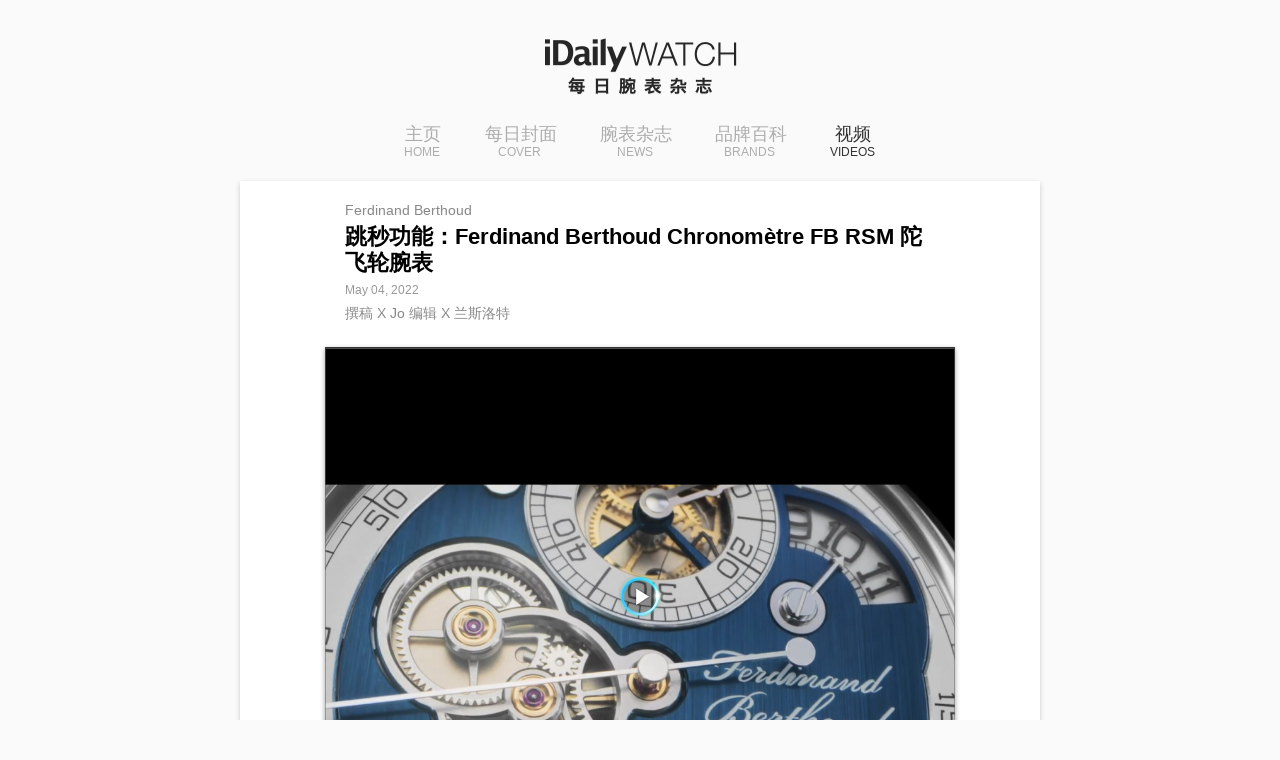

--- FILE ---
content_type: text/html
request_url: http://iwatch.ly/e/44815/499jT4
body_size: 2872
content:
<!DOCTYPE html>
<html>
<head>
<meta charset="utf-8" />
<title>跳秒功能：Ferdinand Berthoud Chronomètre FB RSM 陀飞轮腕表 | iDaily Watch · 每日腕表杂志</title>
<meta content="yes" name="apple-mobile-web-app-capable" />
<meta name="apple-mobile-web-app-status-bar-style" content="black-translucent" />
<meta content="width=device-width, initial-scale=1, maximum-scale=1, minimum-scale=1, user-scalable=no" name="viewport" />
<meta name="keywords" content="腕表, 每日腕表杂志, 大全, 时间, 时钟, 珠宝, 工艺, 机械, 手表, 艺术, idaily, watch, 瑞士, 巴塞尔, 日内瓦, 表展, 德国, time, 年鉴, 百科, 杂志, 钟表, 钻石, 戒指, 项链, 奢侈品, 婚礼, 名表,app,ios,iphone,ipad" />
<meta name="description" content="跳秒功能：Ferdinand Berthoud Chronomètre FB RSM 陀飞轮腕表 | iDaily Watch · 每日腕表杂志" />
<link rel="stylesheet" type="text/css" href="/min/g=css_mobile?31" />
</head>
<body id="app_watch">
<div id="wrapper">
    <div id="nav" class="clearit">
        <a href="//iwatch.ly">
            <h2 class="title sprite_res">iDaily Watch · 每日腕表杂志</h2>
        </a>
        <a href="https://itunes.apple.com/cn/app/id640043012" onclick="shareLib.wechat.get_app();return false;" class="get_small sprite_res">免费下载</a>
    </div>
        <div class="menuWrapper clearit">
    <ul id="menu">
        <li class="home"><a href="//iwatch.ly">主页<span>HOME</span></a></li>
                    <li><a href="//iwatch.ly/list/cover">每日封面<span>COVER</span></a></li>
                    <li><a href="//iwatch.ly/list/news">腕表杂志<span>NEWS</span></a></li>
                    <li><a href="//iwatch.ly/list/brands">品牌百科<span>BRANDS</span></a></li>
                    <li><a href="//iwatch.ly/list/videos" class="focus">视频<span>VIDEOS</span></a></li>
            </ul>
    </div>
            <div id="main" class="clearit">
        <div id="columnEntry">
        <div class="entryWrapper">
                <div id="header">
            <p class="source">Ferdinand Berthoud</p>
            <h1 class="title">跳秒功能：Ferdinand Berthoud Chronomètre FB RSM 陀飞轮腕表</h1>
            <div class="meta clearit">
                <p class="date">May 04, 2022</p>                
                <p class="author">撰稿 X Jo 编辑 X 兰斯洛特</p>                            
            </div>
        </div>
         
        <div id="content">
                                                <a href="https://itunes.apple.com/cn/app/id640043012" onclick="playVideo();return false;" class="play_video">            
                    <div class="photo"><div class="inner"><img src="http://pic.yupoo.com/fotomag/d1fbf1ea/d4bf2838.jpg#height=500 " /></div><div class="overlay"></div><div class="overlay_video"></div>
                    </div>                    
                    </a>
                            
                                    <div class="desc">
                <div class="text">这部短片呈现的是 <strong>Ferdinand Berthoud</strong> 的「<strong>Chronomètre FB RSM</strong>」陀飞轮腕表，依然以18世纪古董航海钟为灵感，首次融入「<strong>停秒</strong>」和「<strong>跳秒</strong>」两项复杂功能，腕表名称中的「SM」来自跳秒的法语 「seconde morte」。<br />
<br />
新作表壳尺寸达到44 x 14.3mm，提供3个材质版本：<strong>玫瑰金</strong>表壳+<strong>喷砂玫瑰金</strong>表盘、<strong>玫瑰金</strong>表壳+<strong>黑色镀铑</strong>表盘、<strong>白金</strong>表壳+<strong>蓝色CVD</strong>表盘。Ferdinand Berthoud 表示，可以根据客户需求定制八角形表壳。<br />
<br />
表盘装饰手工雕刻的手写体铭文，12点为<strong>偏心分针盘</strong>，2点是小时针，纤长的中央秒针直接与背面的<strong>陀飞轮</strong>相连。当你拉出表冠时，秒针和陀飞轮会同时静止，从而能够更精准的校时。<br />
<br />
从表盘9点镂空窗口可以看到<strong>跳秒机制的齿轮组系</strong>。为了实现跳秒功能，秒针齿轮系需要实现<strong>瞬间止动</strong>、<strong>储存止动产生的扭矩</strong>，然后<strong>一秒钟后将动能释放</strong>，同时还要避免对恒动输出产生影响，比普通的跳秒更为复杂。<br />
<br />
搭载 <strong>FB-T.FC-RSM </strong>手动上链机芯，摆频21600vph，动力储备<strong>53</strong>小时。这枚机芯配备芝麻链和均等上链结构，零件总数达到1169个，配有285mm 芝麻链，翻转至表背可以看到陀飞轮和动力储备指示器。<br />
<br />
搭配鳄鱼皮表带，限量<strong>20</strong>枚。</div>
                <hr class="border" />        
                <p class="tips">「分享是美德」如果你喜欢这篇文章，不妨分享到朋友圈；或者直接在 App Store 搜索「每日腕表杂志」，获取最棒的腕表杂志 App！</p>            
                <p class="tips"><span class="tip_i">© iDaily Watch · 每日腕表杂志 版权所有，未经许可禁止转载</span></p>
            </div>
        </div>    
        </div>
        </div>
    </div>    <div id="footer" class="clearit">
        <div class="clearit">
        <a href="https://itunes.apple.com/cn/app/id640043012" onclick="shareLib.wechat.get_app();return false;" class="logo sprite_res">iDaily Watch · 每日腕表杂志</a>
        <a href="https://itunes.apple.com/cn/app/id640043012" onclick="shareLib.wechat.get_app();return false;" class="get sprite_res">免费下载</a>
        </div>
        <p class="rr"></p>
        <p class="copyright">© iDaily Corp., all rights reserved.</p>
    </div>
    
    <div id="wechat-overlay" class="wechat-overlay">
        <div class="container">
            <div class="box clearit">
                                <img width="75" height="150" class="arrow" src="/img/mobile/jewel_share_wechat_arrow.png" alt="Wechat arrow" /><br />
                <div class="content">获取最棒的腕表杂志 App                    <ul>
                        <li>● 请点击右上角的跳转按钮，<br />&nbsp;&nbsp;&nbsp;选择「<span class="blue">在 Safari 中打开</span>」下载！</li>
                        <li>● 也可在 <span class="blue">App Store</span> 搜索<br />&nbsp;&nbsp;&nbsp;「<span class="blue">每日腕表</span>」下载！</li>
                    </ul>
                </div>
            </div>
            <img width="275" height="50" src="/img/mobile/share_wechat_logo_watch.png" alt="Wechat overlay logo" />
        </div>
    </div>
    
</div>

<div id="debug">
</div>


</body>
<script type="text/javascript">
var MOBILE_IPAD_URL = 'https://itunes.apple.com/cn/app/id640043012';
var MOBILE_IPHONE_URL = 'https://itunes.apple.com/cn/app/id640043012';
var MOBILE_ANDROID_URL = 'https://a.app.qq.com/o/simple.jsp?pkgname=com.clover.watch';
var MOBILE_GET_ANDROID_URL = 'https://clover.ly/watch/get';
</script>
<script src="/min/g=js_mobile?31" type="text/javascript"></script>
</html>

--- FILE ---
content_type: text/css; charset=UTF-8
request_url: http://iwatch.ly/min/g=css_mobile?31
body_size: 5420
content:
body{margin:0px;padding:0px;background:#F9F9F9 url('/img/bg/bg_page.png');font-size:12px;font-family:"Lucida Grande",Arial,Helvetica,Verdana,sans-serif;line-height:150%}body,div,dl,dt,dd,ul,ol,li,h1,h2,h3,h4,h5,h6,pre,form,fieldset,input,select,textarea,p,blockquote,th,td{margin:0;padding:0}input,select{vertical-align:baseline}textarea{font-family:"Lucida Grande",Arial,Helvetica,Verdana,sans-serif}input[type=text],input[type=password],textarea{background:#fff;color:#000;font-size:12px}label{cursor:pointer}table{border-collapse:collapse;border-spacing:0;font-size:100%}fieldset,img{border:0}address,caption,cite,code,dfn,em,th,var{font-style:normal;font-weight:normal}strong{font-weight:bold;font-style:normal}em{font-weight:normal;font-style:italic}ul{list-style:none}.clear{clear:both;line-height:0;font-size:0}.clearit:after{content:".";display:block;height:0;clear:both;visibility:hidden}.clearit{zoom:1}.rr{float:right}.ll{float:left}a{outline:medium none}a:link,a:active,a:visited{text-decoration:none;color:#21759B}a:hover{text-decoration:none;color:#02A3FB}a.white{text-decoration:none;color:#FFF}a.tip{color:#999}a.tip:hover{background:#999;color:#FFF}a.erase{background:#CCC;color:#FFF;-moz-border-radius:5px;-webkit-border-radius:5px;border-radius:5px;padding:1px
5px;margin:0
5px 0 0}a.erase:hover{background:#000}span.alarm{color:#C00;font-size:12px}.tip{color:#666}.tip_i{color:#AAA}.orange{color:#F60}.radius{-moz-border-radius:5px;-webkit-border-radius:5px;border-radius:5px}.BoxShadow{-webkit-box-shadow:0 0 3px #DDD;-moz-box-shadow:0 0 3px #DDD;box-shadow:0 0 3px #DDD}.swiper-container{margin:0
auto;position:relative;overflow:hidden;z-index:1}.swiper-container-no-flexbox .swiper-slide{float:left}.swiper-container-vertical>.swiper-wrapper{-webkit-box-orient:vertical;-moz-box-orient:vertical;-ms-flex-direction:column;-webkit-flex-direction:column;flex-direction:column}.swiper-wrapper{position:relative;width:100%;height:100%;z-index:1;display:-webkit-box;display:-moz-box;display:-ms-flexbox;display:-webkit-flex;display:flex;-webkit-transform-style:preserve-3d;-moz-transform-style:preserve-3d;-ms-transform-style:preserve-3d;transform-style:preserve-3d;-webkit-transition-property:-webkit-transform;-moz-transition-property:-moz-transform;-o-transition-property:-o-transform;-ms-transition-property:-ms-transform;transition-property:transform;-webkit-box-sizing:content-box;-moz-box-sizing:content-box;box-sizing:content-box}.swiper-container-android .swiper-slide,.swiper-wrapper{-webkit-transform:translate3d(0,0,0);-moz-transform:translate3d(0,0,0);-o-transform:translate(0,0);-ms-transform:translate3d(0,0,0);transform:translate3d(0,0,0)}.swiper-container-multirow>.swiper-wrapper{-webkit-box-lines:multiple;-moz-box-lines:multiple;-ms-fles-wrap:wrap;-webkit-flex-wrap:wrap;flex-wrap:wrap}.swiper-container-free-mode>.swiper-wrapper{-webkit-transition-timing-function:ease-out;-moz-transition-timing-function:ease-out;-ms-transition-timing-function:ease-out;-o-transition-timing-function:ease-out;transition-timing-function:ease-out;margin:0
auto}.swiper-slide{-webkit-transform-style:preserve-3d;-moz-transform-style:preserve-3d;-ms-transform-style:preserve-3d;transform-style:preserve-3d;-webkit-flex-shrink:0;-ms-flex:0 0 auto;flex-shrink:0;width:100%;height:100%;position:relative}.swiper-container .swiper-notification{position:absolute;left:0;top:0;pointer-events:none;opacity:0;z-index:-1000}.swiper-wp8-horizontal{-ms-touch-action:pan-y;touch-action:pan-y}.swiper-wp8-vertical{-ms-touch-action:pan-x;touch-action:pan-x}.swiper-button-next,.swiper-button-prev{position:absolute;top:50%;width:27px;height:44px;margin-top:-22px;z-index:10;cursor:pointer;-moz-background-size:27px 44px;-webkit-background-size:27px 44px;background-size:27px 44px;background-position:center;background-repeat:no-repeat}.swiper-button-next.swiper-button-disabled,.swiper-button-prev.swiper-button-disabled{opacity:.35;cursor:auto;pointer-events:none}.swiper-button-prev,.swiper-container-rtl .swiper-button-next{left:10px;right:auto}.swiper-button-prev.swiper-button-black,.swiper-container-rtl .swiper-button-next.swiper-button-black{}.swiper-button-prev.swiper-button-white,.swiper-container-rtl .swiper-button-next.swiper-button-white{}.swiper-button-next,.swiper-container-rtl .swiper-button-prev{right:10px;left:auto}.swiper-button-next.swiper-button-black,.swiper-container-rtl .swiper-button-prev.swiper-button-black{}.swiper-button-next.swiper-button-white,.swiper-container-rtl .swiper-button-prev.swiper-button-white{}.swiper-pagination{position:absolute;text-align:center;-webkit-transition:300ms;-moz-transition:300ms;-o-transition:300ms;transition:300ms;-webkit-transform:translate3d(0,0,0);-ms-transform:translate3d(0,0,0);-o-transform:translate3d(0,0,0);transform:translate3d(0,0,0);z-index:10}.swiper-pagination.swiper-pagination-hidden{opacity:0}.swiper-pagination-bullet{width:8px;height:8px;display:inline-block;border-radius:100%;background:#000;opacity:.2}.swiper-pagination-clickable .swiper-pagination-bullet{cursor:pointer}.swiper-pagination-white .swiper-pagination-bullet{background:#fff}.swiper-pagination-bullet-active{opacity:1;background:#007aff}.swiper-pagination-white .swiper-pagination-bullet-active{background:#fff}.swiper-pagination-black .swiper-pagination-bullet-active{background:#000}.swiper-container-vertical>.swiper-pagination{right:10px;top:50%;-webkit-transform:translate3d(0,-50%,0);-moz-transform:translate3d(0,-50%,0);-o-transform:translate(0,-50%);-ms-transform:translate3d(0,-50%,0);transform:translate3d(0,-50%,0)}.swiper-container-vertical>.swiper-pagination .swiper-pagination-bullet{margin:5px
0;display:block}.swiper-container-horizontal>.swiper-pagination{bottom:10px;left:0;width:100%}.swiper-container-horizontal>.swiper-pagination .swiper-pagination-bullet{margin:0
5px}.swiper-container-3d{-webkit-perspective:1200px;-moz-perspective:1200px;-o-perspective:1200px;perspective:1200px}.swiper-container-3d .swiper-cube-shadow,.swiper-container-3d .swiper-slide,.swiper-container-3d .swiper-slide-shadow-bottom,.swiper-container-3d .swiper-slide-shadow-left,.swiper-container-3d .swiper-slide-shadow-right,.swiper-container-3d .swiper-slide-shadow-top,.swiper-container-3d .swiper-wrapper{-webkit-transform-style:preserve-3d;-moz-transform-style:preserve-3d;-ms-transform-style:preserve-3d;transform-style:preserve-3d}.swiper-container-3d .swiper-slide-shadow-bottom,.swiper-container-3d .swiper-slide-shadow-left,.swiper-container-3d .swiper-slide-shadow-right,.swiper-container-3d .swiper-slide-shadow-top{position:absolute;left:0;top:0;width:100%;height:100%;pointer-events:none;z-index:10}.swiper-container-3d .swiper-slide-shadow-left{background-image:-webkit-gradient(linear,left top,right top,from(rgba(0,0,0,.5)),to(rgba(0,0,0,0)));background-image:-webkit-linear-gradient(right,rgba(0,0,0,.5),rgba(0,0,0,0));background-image:-moz-linear-gradient(right,rgba(0,0,0,.5),rgba(0,0,0,0));background-image:-o-linear-gradient(right,rgba(0,0,0,.5),rgba(0,0,0,0));background-image:linear-gradient(to left,rgba(0,0,0,.5),rgba(0,0,0,0))}.swiper-container-3d .swiper-slide-shadow-right{background-image:-webkit-gradient(linear,right top,left top,from(rgba(0,0,0,.5)),to(rgba(0,0,0,0)));background-image:-webkit-linear-gradient(left,rgba(0,0,0,.5),rgba(0,0,0,0));background-image:-moz-linear-gradient(left,rgba(0,0,0,.5),rgba(0,0,0,0));background-image:-o-linear-gradient(left,rgba(0,0,0,.5),rgba(0,0,0,0));background-image:linear-gradient(to right,rgba(0,0,0,.5),rgba(0,0,0,0))}.swiper-container-3d .swiper-slide-shadow-top{background-image:-webkit-gradient(linear,left top,left bottom,from(rgba(0,0,0,.5)),to(rgba(0,0,0,0)));background-image:-webkit-linear-gradient(bottom,rgba(0,0,0,.5),rgba(0,0,0,0));background-image:-moz-linear-gradient(bottom,rgba(0,0,0,.5),rgba(0,0,0,0));background-image:-o-linear-gradient(bottom,rgba(0,0,0,.5),rgba(0,0,0,0));background-image:linear-gradient(to top,rgba(0,0,0,.5),rgba(0,0,0,0))}.swiper-container-3d .swiper-slide-shadow-bottom{background-image:-webkit-gradient(linear,left bottom,left top,from(rgba(0,0,0,.5)),to(rgba(0,0,0,0)));background-image:-webkit-linear-gradient(top,rgba(0,0,0,.5),rgba(0,0,0,0));background-image:-moz-linear-gradient(top,rgba(0,0,0,.5),rgba(0,0,0,0));background-image:-o-linear-gradient(top,rgba(0,0,0,.5),rgba(0,0,0,0));background-image:linear-gradient(to bottom,rgba(0,0,0,.5),rgba(0,0,0,0))}.swiper-container-coverflow .swiper-wrapper{-ms-perspective:1200px}.swiper-container-fade.swiper-container-free-mode .swiper-slide{-webkit-transition-timing-function:ease-out;-moz-transition-timing-function:ease-out;-ms-transition-timing-function:ease-out;-o-transition-timing-function:ease-out;transition-timing-function:ease-out}.swiper-container-fade .swiper-slide{pointer-events:none}.swiper-container-fade .swiper-slide-active{pointer-events:auto}.swiper-container-cube{overflow:visible}.swiper-container-cube .swiper-slide{pointer-events:none;visibility:hidden;-webkit-transform-origin:0 0;-moz-transform-origin:0 0;-ms-transform-origin:0 0;transform-origin:0 0;-webkit-backface-visibility:hidden;-moz-backface-visibility:hidden;-ms-backface-visibility:hidden;backface-visibility:hidden;width:100%;height:100%}.swiper-container-cube.swiper-container-rtl .swiper-slide{-webkit-transform-origin:100% 0;-moz-transform-origin:100% 0;-ms-transform-origin:100% 0;transform-origin:100% 0}.swiper-container-cube .swiper-slide-active,.swiper-container-cube .swiper-slide-next,.swiper-container-cube .swiper-slide-next+.swiper-slide,.swiper-container-cube .swiper-slide-prev{pointer-events:auto;visibility:visible}.swiper-container-cube .swiper-cube-shadow{position:absolute;left:0;bottom:0;width:100%;height:100%;background:#000;opacity:.6;-webkit-filter:blur(50px);filter:blur(50px)}.swiper-container-cube.swiper-container-vertical .swiper-cube-shadow{z-index:0}.swiper-scrollbar{border-radius:10px;position:relative;-ms-touch-action:none;background:rgba(0,0,0,.1)}.swiper-container-horizontal>.swiper-scrollbar{position:absolute;left:1%;bottom:3px;z-index:50;height:5px;width:98%}.swiper-container-vertical>.swiper-scrollbar{position:absolute;right:3px;top:1%;z-index:50;width:5px;height:98%}.swiper-scrollbar-drag{height:100%;width:100%;position:relative;background:rgba(0,0,0,.5);border-radius:10px;left:0;top:0}.swiper-scrollbar-cursor-drag{cursor:move}.swiper-lazy-preloader{width:42px;height:42px;position:absolute;left:50%;top:50%;margin-left:-21px;margin-top:-21px;z-index:10;-webkit-transform-origin:50%;-moz-transform-origin:50%;transform-origin:50%;-webkit-animation:swiper-preloader-spin 1s steps(12,end)infinite;-moz-animation:swiper-preloader-spin 1s steps(12,end)infinite;animation:swiper-preloader-spin 1s steps(12,end)infinite}.swiper-lazy-preloader:after{display:block;content:"";width:100%;height:100%;background-position:50%;-webkit-background-size:100%;background-size:100%;background-repeat:no-repeat}.swiper-lazy-preloader-white:after{}@-webkit-keyframes swiper-preloader-spin{100%{-webkit-transform:rotate(360deg)}}@keyframes swiper-preloader-spin{100%{transform:rotate(360deg)}}body{margin:0px;padding:0px;background:#FAFAFA;font-size:12px;font-family:"Lucida Grande",Arial,Helvetica,Verdana,sans-serif;line-height:150%}body{-webkit-touch-callout:none;-webkit-text-size-adjust:none;text-size-adjust:none}#app_watch{font-family:"SF Pro SC","SF Pro Text","SF Pro Icons","PingFang SC","Helvetica Neue","Helvetica","Arial",sans-serif}#wrapper{margin:0
auto;padding:0
10px 10px 10px}#nav{margin:15px
0 10px 0}#nav
h2.title{float:left;display:block;text-indent: -9999px;background-position:0 0;width:220px;height:25px;margin:0
0 0 0}.menuWrapper{width:100%}#menu{text-align:center;margin:25px
0 20px 0}#menu
li{display:inline-block}#menu li
a{display:block;margin:0
20px;text-align:center;color:#ADADAD;font-size:18px;font-weight:300;text-shadow:0 2px 2px rgba(255,255,255,1),  0 -1px 3px rgba(0,0,0,0.1)}#menu li a
span{display:block;font-size:11px;font-weight:normal}#menu li a.focus, #menu li a:hover{color:#333;font-weight:normal;text-shadow:0 -2px 2px rgba(255,255,255,1), 0 1px 3px rgba(0,0,0,0.4);-webkit-transition:all ease 0.2s;transition:all ease 0.2s}#columnEntry{margin:0
auto;max-width:800px;background:#FFF;padding:0;-webkit-box-shadow:0px 2px 5px rgba(0,0,0,0.2);-moz-box-shadow:0px 2px 5px rgba(0,0,0,0.2);box-shadow:0px 2px 5px rgba(0,0,0,0.2)}.entryWrapper{max-width:620px;margin:0
auto;padding:0
0 20px 0}#header{padding:20px
15px}#header
h1{font-size:22px;line-height:120%;margin:5px
0}#header
.source{color:#888;font-size:14px}#header
.author{color:#888;font-size:14px}#header
.date{color:#999;margin:5px
0}#headerBrand{margin:0
20px 15px 20px;padding:15px
0;border-bottom:1px solid #DDD;-webkit-box-shadow:0 1px 0 rgba(255,255,255,1)}#headerBrand
p.logo{display:block;float:left;width:90px;height:90px;background-color:#FFF;background-repeat:no-repeat;background-position:50% 50%;background-size:90px auto;border:1px
solid #EEE}#headerBrand
div.inner{margin:0
0 0 105px}#headerBrand
p.title{font-size:16px;font-weight:bold;color:#333;line-height:120%;padding:0
0 3px 0}#headerBrand
pre.summary{color:#888;margin:5px
0 0 0;line-height:150%;font-size:13px;word-wrap:break-word;font-family:"Lucida Grande",Arial,Helvetica,Verdana,sans-serif}#columnApp{text-align:center}#columnApp
a.get{display:inline-block;float:none;background:transparent url('/img/mobile/ico_get_2x.png') no-repeat;background-size:125px 40px;width:125px;height:40px;text-indent: -99999px;font-size:18px;line-height:42px}#columnApp
.selectMarket{position:relative;display:inline-block;margin:0
0px 10px 0}#columnApp .selectMarket
.ver{display:block;color:#999;text-align:left;padding:0
0 0 5px}#columnApp .selectMarket:last-child{border-left:1px solid #DDD;margin:0
0 10px 5px;padding:0
0 0 10px}#columnApp
a.get_android{background:#3193D7 url('/img/mobile/ico_get_andriod_2x.png') no-repeat;background-size:125px 40px;-moz-border-radius:5px;-webkit-border-radius:5px;border-radius:5px;color:#FFF}#columnApp a.get_android
span{line-height:40px;margin:0
0 0 25px}#columnApp
a.getOffical{text-indent:0;font-size:18px;color:#FFF}#columnApp
a.getPlay{background-image:url('/img/mobile/ico_get_play_2x.png')}#columnApp
a.getWDJ{background-image:url('/img/mobile/ico_get_wdj_2x.png')}#columnApp .selectMarket
ul{display:block}#columnApp .selectMarket ul
li{float:left;margin:0
5px 0 0}#content
.photo{margin:5px
-5px 0 -5px;position:relative;line-height:100%}#content .photo
.overlay{position:absolute;top:0px;left:0px;width:100%;height:100%;-webkit-box-shadow:inset 0 0 0 1px rgba(0,0,0,0.3), inset 0 1px 0px 1px rgba(255,255,255,0.3), 0 2px 5px rgba(0,0,0,0.4);-moz-box-shadow:inset 0 0 0 1px rgba(0,0,0,0.3), inset 0 1px 0px 1px rgba(255,255,255,0.3), 0 2px 5px rgba(0,0,0,0.4);box-shadow:inset 0 0 0 1px rgba(0,0,0,0.3), inset 0 1px 0px 1px rgba(255,255,255,0.3), 0 2px 5px rgba(0,0,0,0.4)}#content .photo
.overlay_video{position:absolute;width:100%;height:100%;top:0;left:0;background-color:transparent;background-position:center center;background-image:url('/img/mobile/btn_video_2x.png');background-repeat:no-repeat;background-size:55px 55px}#content .photo
.inner{max-height:500px;text-align:center;overflow:hidden}#content .photo .inner
img{width:100%}#content
img{width:100%}#content
span.plus_wrapper{display:inline-block;line-height:100%;position:relative;padding:0
0 10px 10px}#content span.plus_wrapper
img{width:auto;margin:6px
0 0 0;padding:2px;-webkit-box-shadow:0px 1px 3px 1px rgba(0,0,0,0.1);-webkit-transition:box-shadow linear 0.2s;box-shadow:0px 1px 3px 1px rgba(0,0,0,0.1);transition:box-shadow linear 0.2s}#content a:active span.plus_wrapper img, #content a:hover span.plus_wrapper
img{-webkit-box-shadow:0px 2px 5px 1px rgba(0,0,0,0.15);box-shadow:0px 2px 5px 1px rgba(0,0,0,0.15)}.sliderWrapper{margin:0
auto 10px auto;margin-left: -webkit-calc( -50vw + 50% );margin-left:calc( -50vw + 50% );width:100vw;overflow:visible}.swiper-container{width:100%}.swiper-wrapper{-webkit-backface-visibility:hidden;-webkit-perspective:1000}.sliderWrapper
img.slider{border:none;-webkit-box-shadow:none;margin:10px
0;padding:0;vertical-align:middle;-webkit-border-radius:5px;-webkit-box-shadow:0px 3px 5px 1px rgba(0,0,0,0.07);-webkit-backface-visibility:hidden;-webkit-perspective:1000;-webkit-transform:translate3d(0,0,0)}.swiper-slide a:active img.slider, a:active
div.focusBox{-webkit-box-shadow:0px 1px 2px 1px rgba(0,0,0,0.1)}div.desc{font-size:14px;color:#333;margin:0;padding:15px
15px 10px 15px;line-height:160%}div.desc
p{font-size:12px}div.desc
div.text{margin:0
0 10px 0;font-size:16px;line-height:160%}div.desc
p.tips{color:#888;line-height:140%;margin:10px
0 5px 0}hr.border{border:none;border-top:1px solid #CCC;border-bottom:1px solid #FFF}ul.album{margin:10px
15px 0 15px;height:100px;overflow:hidden}ul.album
li{float:left;width:100px;height:100px;margin:0
5px 5px 0}a.logo{display:block;float:left;width:170px;height:45px;background-position:0 -25px;text-indent: -9999px}a.get{display:block;float:right;line-height:100%;width:110px;height:35px;background-position:0 -70px;text-indent: -9999px}a.get_small{display:block;float:right;width:75px;height:20px;background-position:0 -110px;text-indent: -9999px}.sprite_res{background-image:url('/img/mobile/entry_res_2x.png');background-repeat:no-repeat;background-size:250px 160px}#footer{margin:10px
auto 0 auto;max-width:800px}#footer
.copyright{color:#888}#app_jewelry{background:#F1EFEE;background-image:url('/img/mobile/bg_jewelry.jpg');background-repeat:no-repeat;background-size:100% auto;background-position:center top}#app_jewelry
#columnEntry{margin:0
auto;background:#FFF;padding:0;-moz-border-radius:10px;-webkit-border-radius:10px;border-radius:10px;-webkit-box-shadow:0px 5px 8px 1px rgba(0,0,0,0.05);-moz-box-shadow:0px 5px 8px 1px rgba(0,0,0,0.05);box-shadow:0px 5px 8px 1px rgba(0,0,0,0.05)}#app_jewelry
div.desc{}#app_jewelry div.desc
div.text{padding-top:0px}#app_jewelry
.sprite_res{background-image:url('/img/mobile/jewlery_entry_res_2x.png');background-repeat:no-repeat;background-size:250px 160px}#app_jewelry #content
.caption{font-size:14px;color:#777;margin:10px
0 0 0;line-height:160%}#app_jewelry
div.focusBox{margin:0px
-20px 0 -20px;-webkit-box-shadow:0px 3px 5px 1px rgba(0,0,0, 0.07);overflow:hidden;-webkit-border-radius:5px;background:#FFF;position:relative}#app_jewelry div.focusBox span.image
img.noBorder{width:100%;border:none;-webkit-box-shadow:none;margin:0;padding:0;vertical-align:middle;-webkit-border-radius:5px}#app_jewelry div.focusBox
span.overlay{display:none}#app_foto
.sprite_res{background-image:url('/img/mobile/foto_entry_res_2x.png');background-repeat:no-repeat;background-size:250px 160px}.page_inner{padding:10px
0;text-align:center}.page_inner
.p_cur{display:inline-block;background:#FF9117;color:#FFF;padding:8px
10px;margin:0
5px 0 0;font-size:16px;-moz-border-radius:5px;-webkit-border-radius:5px;border-radius:5px;-webkit-box-shadow:0 0 4px #CCC;-moz-box-shadow:0 0 4px #CCC;box-shadow:0 0 4px #CCC}.page_inner
a.p{display:inline-block;background:#FFF;color:#555;padding:8px
10px;margin:0
5px 0 0;font-size:16px;-moz-border-radius:5px;-webkit-border-radius:5px;border-radius:5px;-webkit-box-shadow:0 0 4px #CCC;-moz-box-shadow:0 0 4px #CCC;box-shadow:0 0 4px #CCC}.page_inner a.p:hover{background:#AAA;color:#FFF}.page_inner .p_pages, .page_inner
.p_edge{display:none}.page_inner a:last-child{margin:0}#debug{margin:10px
10px 0 10px;max-width:960px;color:#777}#process{overflow:auto;max-height:200px;border-top:3px solid #8D8D8D;background-color:#000;color:#74E190;font-size:10px;word-wrap:break-word}#process ul
li.odd{overflow:auto;padding:2px
10px}#process ul
li.even{overflow:auto;padding:2px
10px;border-bottom:1px solid #999;border-top:1px solid #999;background-color:#222}.wechat-overlay{display:none;position:fixed;left:0;top:0;width:100%;height:100%;background:rgba(10, 10, 10, 0.9);text-align:center}.wechat-overlay
.container{padding:0
12px 12px;margin:0
auto;width:auto}.wechat-overlay .container
.box{background:#fff;padding:10px
16px 16px;border-bottom-right-radius:5px;border-bottom-left-radius:5px;position:relative}.wechat-overlay .container .box
.arrow{position:absolute;right:4px}.wechat-overlay .container .box
.content{color:#666;font-size:16px;line-height:180%;margin:0
auto;max-width:320px;text-align:left}.wechat-overlay .container .box .content
ul{list-style-type:none;padding-left:0}.wechat-overlay .container .box .content ul
li{float:none;width:auto;height:auto}.wechat-overlay .container .box .content
span.blue{font-weight:bold;color:#00009e}.turbolinks-progress-bar{height:2px;background-color:#FF9117}.gridContainer{margin:0
0 60px 0}.gridContainer
h2{margin:0
0 20px 0;text-align:center;font-size:22px;color:#333;text-shadow:0 -2px 2px rgba(255,255,255,1), 0 3px 5px rgba(0,0,0,0.4)}.gridContainer
a.more{margin:10px
auto 0 auto;text-align:center;width:100px;display:block;background-color:#FFF;color:#FF7800;font-size:16px;padding:10px
20px;-moz-border-radius:100px;-webkit-border-radius:100px;border-radius:100px;-webkit-box-shadow:0 0 4px #CCC;-moz-box-shadow:0 0 4px #CCC;box-shadow:0 0 4px #CCC;-webkit-transition:all ease 0.5s;transition:all ease 0.5s}.gridContainer a.more:hover{background-color:#FF7800;color:#FFF}ul.gridList{display:flex;flex-wrap:wrap}ul.gridList
li{display:flex;width:50%;min-height:200px;-webkit-transition:all ease 0.5s;transition:all ease 0.5s}ul.gridList li
.container{margin:8px;background:#FFF;-moz-border-radius:10px;-webkit-border-radius:10px;border-radius:10px;-webkit-box-shadow:0px 5px 8px 1px rgba(0,0,0,0.05);-moz-box-shadow:0px 5px 8px 1px rgba(0,0,0,0.05);box-shadow:0px 5px 8px 1px rgba(0,0,0,0.05);-webkit-transition:all ease 0.5s;transition:all ease 0.5s}ul.gridList li .container:hover{box-shadow:0px 5px 8px 1px rgba(0,0,0,0.2)}ul.gridList li
a{text-decoration:none}ul.gridList li
span.thumb{display:block;width:100%;overflow:hidden;-moz-border-radius:10px 10px 0px 0px;-webkit-border-radius:10px 10px 0px 0px;border-radius:10px 10px 0px 0px}ul.gridList li span.thumb
img{width:100%;min-height:150px}ul.gridList li
span.inner{display:block;padding:5px
15px 10px 15px}ul.gridList li
h3{font-size:16px;font-weight:bold;color:#444;max-height:36px;overflow:hidden;text-overflow-multiline:ellipsis}ul.gridList li
span.tip{font-size:12px;color:#999}ul.gridList
li.brand{width:25%;min-height:0;line-height:100%;position:relative}ul.gridList li.brand
span.thumb{-moz-border-radius:10px;-webkit-border-radius:10px;border-radius:10px}ul.gridList li.brand span.thumb
img{min-height:0}ul.gridList li.brand
span.inner{display:none;-webkit-box-sizing:padding-box;position:absolute;width:100%;height:100%;padding:8px;top:0;left:0;padding:0;background:rgba(0,0,0,0.5);z-index:2}ul.gridList li.brand
h3{background:#FFF;font-size:12px;color:#888;font-weight:normal;text-align:center}ul.gridList li.brand
span.tip{display:none}#app_watch #menu li
a{font-weight:500;text-shadow:none;font-size:18px}#app_watch #menu li a
span{margin:0
2px 0 0;font-size:12px;font-weight:300;text-shadow:none}#app_watch .gridContainer
h2{margin:0
auto 10px auto;text-shadow:none;display:block}#app_watch .gridContainer h2
span{display:inline-block;border-bottom:3px solid #555;padding:0
0 10px 0}#app_watch ul.gridList li
h3{line-height:130%;max-height:40px}#app_watch ul.gridList li
.container{-moz-border-radius:0;-webkit-border-radius:0;border-radius:0}#app_watch ul.gridList li
span.thumb{-moz-border-radius:0;-webkit-border-radius:0;border-radius:0}#app_watch ul.gridList li span.thumb
img{min-height:0}#app_watch .gridContainer
a.more{color:#666}#app_watch .gridContainer a.more:hover{background:#D73817;color:#FFF}#app_watch .page_inner
.p_cur{background:#D73817}@media (min-width: 640px){#nav{max-width:600px;margin:15px
auto 10px auto}#columnHome,#columnApp{max-width:960px;margin:0
auto}ul.album{margin:10px
35px 0 35px}#nav{margin:30px
auto 20px auto}#nav
a.get_small{display:none}#app_watch #nav
h2.title{background-image:url('/img/mobile/logo_watch.png');background-size:200px 70px;width:200px;height:70px;margin:0
auto;float:none}#app_jewelry #nav
h2.title{background-image:url('/img/mobile/logo_jewelry.png');background-size:200px 70px;width:200px;height:70px;margin:0
auto;float:none}#app_jewelry
div.focusBox{margin:0px
-40px 0 -40px}ul.gridList
li{width:33%}}@media (max-width:800px){#app_jewelry{background-image:none}ul.gridList li
h3{font-size:14px}ul.gridList
li.brand{width:33%}ul.gridList
li.home.brand{display:none}ul.gridList li.home.brand:nth-child(-n+6){display:flex !important}#app_watch ul.gridList li
h3{line-height:130%;max-height:35px}}@media (max-width:640px){#menu{margin:10px
0;display:flex;justify-content:space-around}#menu
li{display:inline-block}#menu li a, #app_watch #menu li
a{margin:0
5px;font-size:14px}#menu li a span, #app_watch #menu li
span{font-size:10px}.page_inner
a.p{display:none}.page_inner a.p_prev, .page_inner
a.p_next{display:inline}ul.gridList
li{min-height:0}ul.gridList li span.thumb
img{min-height:0}ul.gridList li.home:last-child{display:none}#header{padding:10px
15px}#header
h1{font-size:16px;margin:2px
0}#header
.source{color:#888;font-size:13px}#header
.author{color:#888;font-size:13px}#header
.date{float:right;color:#999}div.desc
div.text{font-size:14px}#content span.plus_wrapper
img{max-width:25vw;height:auto}#app_jewelry #content
.caption{font-size:13px}#app_watch
#menu{margin:15px
0}}@media (max-width: 550px){#columnApp
.selectMarket{display:block;margin:0;padding:0;text-align:center}#columnApp .selectMarket
.ver{text-align:center;padding:0}#columnApp .selectMarket:last-child{border:none;margin:0;padding:0}#columnApp .selectMarket
ul{display:inline-block}#columnApp .selectMarket ul
li{float:none;display:block;margin:0;text-align:center}#columnApp .selectMarketAndroid ul
li{margin:0
0 10px 0}}@media only screen and (-webkit-min-device-pixel-ratio: 2),
only screen and (min--moz-device-pixel-ratio: 2),
only screen and (-o-min-device-pixel-ratio: 2/1),
only screen and (min-device-pixel-ratio: 2){.sprite_res{background-image:url('/img/mobile/entry_res_2x.png');background-repeat:no-repeat;background-size:250px 160px}#content .photo
.overlay_video{background-image:url('/img/mobile/btn_video_2x.png');background-repeat:no-repeat;background-size:55px 55px}#app_jewelry
.sprite_res{background-image:url('/img/mobile/jewlery_entry_res_2x.png');background-repeat:no-repeat;background-size:250px 160px}#app_foto
.sprite_res{background-image:url('/img/mobile/foto_entry_res_2x.png');background-repeat:no-repeat;background-size:250px 160px}}